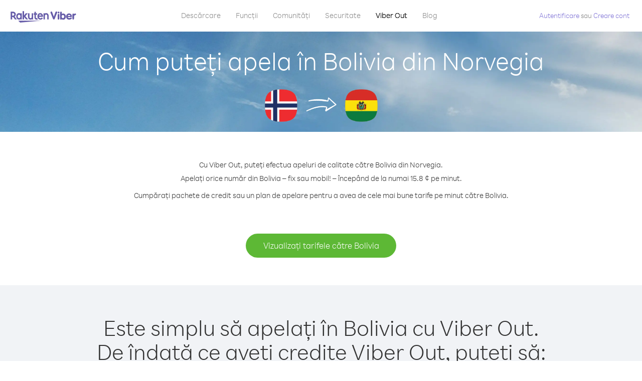

--- FILE ---
content_type: text/html; charset=UTF-8
request_url: https://account.viber.com/ro/how-to-call-bolivia?from=norway
body_size: 2265
content:
<!DOCTYPE html>
<html lang="ro">
    <head>
        <title>Cum puteți apela în Bolivia din Norvegia | Viber Out</title>
        <meta name="keywords" content="Aplicație apeluri, tarife mici, apeluri ieftine, apel în străinătate, apeluri internaționale" />
        <meta name="description" content="Aflați cum puteți apela în Bolivia din Norvegia folosind Viber. Apelați-vă prietenii și familia pe orice telefon fix sau mobil cu Viber, înregistrați-vă astăzi la Viber.com" />
        <meta http-equiv="Content-Type" content="text/html; charset=UTF-8" />
        <meta name="viewport" content="width=device-width, initial-scale=1, minimum-scale=1, maximum-scale=1, user-scalable=no" />
        <meta name="format-detection" content="telephone=no" />
        <meta name="msapplication-tap-highlight" content="no" />
        <link rel="icon" type="image/x-icon" href="/favicon.ico">
        <link rel="apple-touch-icon" href="/img/apple-touch-icon/touch-icon-iphone.png" />
        <link rel="apple-touch-icon" sizes="72x72" href="/img/apple-touch-icon/touch-icon-ipad.png" />
        <link rel="apple-touch-icon" sizes="114x114" href="/img/apple-touch-icon/touch-icon-iphone-retina.png" />
        <link rel="apple-touch-icon" sizes="144x144" href="/img/apple-touch-icon/touch-icon-ipad-retina.png" />
            <meta property="og:title" content="Cum puteți apela în Bolivia din Norvegia | Viber Out" />
    <meta property="og:description" content="Aflați cum puteți apela în Bolivia din Norvegia folosind Viber. Apelați-vă prietenii și familia pe orice telefon fix sau mobil cu Viber, înregistrați-vă astăzi la Viber.com" />
    <meta property="og:url" content="https://account.viber.com/how-to-call-bolivia?from=norway" />
    <meta property="og:image" content="https://account.viber.com/img/splash.jpg" />

    <link rel="alternate" href="https://account.viber.com/how-to-call-bolivia?from=norway" hreflang="x-default" />
<link rel="alternate" href="https://account.viber.com/ar/how-to-call-bolivia?from=norway" hreflang="ar" />
<link rel="alternate" href="https://account.viber.com/en/how-to-call-bolivia?from=norway" hreflang="en" />
<link rel="alternate" href="https://account.viber.com/ja/how-to-call-bolivia?from=norway" hreflang="ja" />
<link rel="alternate" href="https://account.viber.com/es/how-to-call-bolivia?from=norway" hreflang="es" />
<link rel="alternate" href="https://account.viber.com/it/how-to-call-bolivia?from=norway" hreflang="it" />
<link rel="alternate" href="https://account.viber.com/zh/how-to-call-bolivia?from=norway" hreflang="zh" />
<link rel="alternate" href="https://account.viber.com/fr/how-to-call-bolivia?from=norway" hreflang="fr" />
<link rel="alternate" href="https://account.viber.com/de/how-to-call-bolivia?from=norway" hreflang="de" />
<link rel="alternate" href="https://account.viber.com/hu/how-to-call-bolivia?from=norway" hreflang="hu" />
<link rel="alternate" href="https://account.viber.com/pt/how-to-call-bolivia?from=norway" hreflang="pt" />
<link rel="alternate" href="https://account.viber.com/ru/how-to-call-bolivia?from=norway" hreflang="ru" />
<link rel="alternate" href="https://account.viber.com/be/how-to-call-bolivia?from=norway" hreflang="be" />
<link rel="alternate" href="https://account.viber.com/th/how-to-call-bolivia?from=norway" hreflang="th" />
<link rel="alternate" href="https://account.viber.com/vi/how-to-call-bolivia?from=norway" hreflang="vi" />
<link rel="alternate" href="https://account.viber.com/pl/how-to-call-bolivia?from=norway" hreflang="pl" />
<link rel="alternate" href="https://account.viber.com/ro/how-to-call-bolivia?from=norway" hreflang="ro" />
<link rel="alternate" href="https://account.viber.com/uk/how-to-call-bolivia?from=norway" hreflang="uk" />
<link rel="alternate" href="https://account.viber.com/cs/how-to-call-bolivia?from=norway" hreflang="cs" />
<link rel="alternate" href="https://account.viber.com/el/how-to-call-bolivia?from=norway" hreflang="el" />
<link rel="alternate" href="https://account.viber.com/hr/how-to-call-bolivia?from=norway" hreflang="hr" />
<link rel="alternate" href="https://account.viber.com/bg/how-to-call-bolivia?from=norway" hreflang="bg" />
<link rel="alternate" href="https://account.viber.com/no/how-to-call-bolivia?from=norway" hreflang="no" />
<link rel="alternate" href="https://account.viber.com/sv/how-to-call-bolivia?from=norway" hreflang="sv" />
<link rel="alternate" href="https://account.viber.com/my/how-to-call-bolivia?from=norway" hreflang="my" />
<link rel="alternate" href="https://account.viber.com/id/how-to-call-bolivia?from=norway" hreflang="id" />


        <!--[if lte IE 9]>
        <script type="text/javascript">
            window.location.replace('/browser-update/');
        </script>
        <![endif]-->
        <script type="text/javascript">
            if (navigator.userAgent.match('MSIE 10.0;')) {
                window.location.replace('/browser-update/');
            }
        </script>

    
<!-- Google Tag Manager -->
<script>(function(w,d,s,l,i){w[l]=w[l]||[];w[l].push({'gtm.start':
            new Date().getTime(),event:'gtm.js'});var f=d.getElementsByTagName(s)[0],
            j=d.createElement(s),dl=l!='dataLayer'?'&l='+l:'';j.async=true;j.src=
            'https://www.googletagmanager.com/gtm.js?id='+i+dl;f.parentNode.insertBefore(j,f);
    })(window,document,'script','dataLayer','GTM-5HCVGTP');</script>
<!-- End Google Tag Manager -->

    
    <link href="https://fonts.googleapis.com/css?family=Roboto:100,300,400,700&amp;subset=cyrillic,greek,vietnamese" rel="stylesheet">
    </head>
    <body class="">
        <noscript id="noscript">Pentru o experiență optimă pe Viber.com, activați JavaScript.</noscript>

        <div id="page"></div>
        
<script>
    window.SERVER_VARIABLES = {"country_destination":{"code":"BO","prefix":"591","additional_prefixes":[],"vat":0,"excluding_vat":false,"name":"Bolivia"},"country_origin":{"code":"NO","prefix":"47","additional_prefixes":[],"vat":25,"excluding_vat":false,"name":"Norvegia"},"destination_rate":"15.8 \u00a2","country_page_url":"\/ro\/call-bolivia","env":"prod","languages":[{"code":"ar","name":"\u0627\u0644\u0644\u063a\u0629 \u0627\u0644\u0639\u0631\u0628\u064a\u0629","is_active":true,"is_active_client":true},{"code":"en","name":"English","is_active":true,"is_active_client":true},{"code":"ja","name":"\u65e5\u672c\u8a9e","is_active":true,"is_active_client":true},{"code":"es","name":"Espa\u00f1ol","is_active":true,"is_active_client":true},{"code":"it","name":"Italiano","is_active":true,"is_active_client":true},{"code":"zh","name":"\u7b80\u4f53\u4e2d\u6587","is_active":true,"is_active_client":true},{"code":"fr","name":"Fran\u00e7ais","is_active":true,"is_active_client":true},{"code":"de","name":"Deutsch","is_active":true,"is_active_client":true},{"code":"hu","name":"Magyar","is_active":true,"is_active_client":true},{"code":"pt","name":"Portugu\u00eas","is_active":true,"is_active_client":true},{"code":"ru","name":"\u0420\u0443\u0441\u0441\u043a\u0438\u0439","is_active":true,"is_active_client":true},{"code":"be","name":"\u0411\u0435\u043b\u0430\u0440\u0443\u0441\u043a\u0430\u044f","is_active":true,"is_active_client":true},{"code":"th","name":"\u0e20\u0e32\u0e29\u0e32\u0e44\u0e17\u0e22","is_active":true,"is_active_client":true},{"code":"vi","name":"Ti\u1ebfng Vi\u1ec7t","is_active":true,"is_active_client":true},{"code":"pl","name":"Polski","is_active":true,"is_active_client":true},{"code":"ro","name":"Rom\u00e2n\u0103","is_active":true,"is_active_client":true},{"code":"uk","name":"\u0423\u043a\u0440\u0430\u0457\u043d\u0441\u044c\u043a\u0430","is_active":true,"is_active_client":true},{"code":"cs","name":"\u010ce\u0161tina","is_active":true,"is_active_client":true},{"code":"el","name":"\u0395\u03bb\u03bb\u03b7\u03bd\u03b9\u03ba\u03ac","is_active":true,"is_active_client":true},{"code":"hr","name":"Hrvatski","is_active":true,"is_active_client":true},{"code":"bg","name":"\u0411\u044a\u043b\u0433\u0430\u0440\u0441\u043a\u0438","is_active":true,"is_active_client":true},{"code":"no","name":"Norsk","is_active":true,"is_active_client":true},{"code":"sv","name":"Svenska","is_active":true,"is_active_client":true},{"code":"my","name":"\u1019\u103c\u1014\u103a\u1019\u102c","is_active":true,"is_active_client":true},{"code":"id","name":"Bahasa Indonesia","is_active":true,"is_active_client":true}],"language":"ro","isClientLanguage":false,"isAuthenticated":false};
</script>

        
                    <link href="/dist/styles.495fce11622b6f2f03e6.css" media="screen" rel="stylesheet" type="text/css" />
        
            <script src="/dist/how-to-call.bundle.64825068fc4310f48587.js"></script>
    </body>
</html>


--- FILE ---
content_type: application/javascript
request_url: https://account.viber.com/dist/7699.bundle.b3c9cebf55ec5c742420.js
body_size: 17513
content:
"use strict";(self.webpackChunk=self.webpackChunk||[]).push([[7699],{27699:function(e,i,a){a.r(i),i.default={0:"Ianuarie",1:"Februarie",2:"Martie",3:"Aprilie",4:"Mai",5:"Iunie",6:"Iulie",7:"August",8:"Septembrie",9:"Octombrie",10:"Noiembrie",11:"Decembrie","Export to Excel":"Export în Excel","Your Balance":"Sold","Learn more about Viber Out":"Aflați mai multe despre Viber Out","Name(person)":"Nume","Please enter correct Email":"Introduceți e-mail-ul corect",Unknown:"Necunoscut","Old Password:":"Parolă veche:","New Password:":"Parolă nouă:","Retype New Password:":"Reintroduceți parola nouă:",To:"Către","Total Amount":"Sumă totală",Date:"Data","Order #":"Comanda nr.",Amount:"Sumă","No payment method":"Nicio metodă de plată","The password you entered is incorrect. Please try again.":"Parola introdusă este incorectă. Încercați din nou.","Password must contain 6 to 20 characters.":"Parola trebuie să conțină între 6 și 20 de caractere.","Passwords can only contain Letters, Digits and special characters.":"Parolele pot conține doar litere, cifre și caractere speciale.","Passwords don't match.":"Parolele nu corespund.","Create Account":"Creare cont","Get Viber":"Obțineți Viber",Done:"Efectuat","The code you inserted is expired / wrong, try again":"Codul introdus este expirat/incorect, încercați din nou","Please enter a valid email.":"Introduceți un e-mail valabil.",Continue:"Continuare","Processing Payment":"Se procesează plata","Viber Logo":"Logo Viber","Viber Out":"Viber Out",Support:"Asistență","Terms & Policies":"Termeni și politici","Please wait...":"Vă rugăm așteptați...","Forgot Password":"Am uitat parola",Login:"Autentificare","Too many wrong attempts.":"Prea multe încercări greșite.","Get New Password":"Obțineți o parolă nouă","Password must contain 6 to 20 characters":"Parola trebuie să conțină între 6 și 20 de caractere","Number should contain at least 6 characters":"Numărul trebuie să conțină cel puțin 6 caractere",Logout:"Deconectare",or:"sau",Rates:"Tarife","Our rates are low whether you're calling mobile or landline phones.":"Tarifele noastre sunt reduse indiferent dacă{0} apelați numere de telefon mobil sau {0} numere de telefon fix.","Top destinations":"Destinații de top","No results for:":"Niciun rezultat pentru:","Country or phone number":"Țară sau număr de telefon","Recheck your number or search by country.":"Verificați din nou numărul sau căutați după țară.","/min":"/min","Rates at your location":"Tarife în locația dumneavoastră","Enter country":"Introduceți țara","* All prices are excluding the country TAX":"* Prețurile nu includ TVA specifică țării","* All prices are including the country VAT":"* Prețurile includ TVA specifică țării ({0}%)","With Viber Out you can":"Cu Viber Out puteți să apelați numere de telefon mobile și fixe din întreaga lume la tarife mici","Invalid number. Please recheck your number or search again by country.":"Număr incorect. Verificați din nou numărul sau căutați din nou după țară.","Your phone number or password was incorrect. Please try again.":"Numărul de telefon sau parola este incorect(ă). Încercați din nou.","Do not have Viber?":"Nu aveți Viber? ","Download now":"Descărcați acum","Invalid captcha response":"Răspuns captcha incorect","* Rates are displayed in":"* Tarifele sunt afișate în {0}","Please enter a valid password.":"Introduceți o parolă valabilă.","Something went wrong, please enter your phone number again.":"A apărut o eroare, introduceți din nou numărul de telefon.","Get Started (title)":"Începeți","Proceed to checkout (button)":"Finalizare comandă","Have you heard about Viber Out?":"Ați auzit de Viber Out?","Check out our new low cost rates for landlines and mobile phones":"Consultați tarifele noastre reduse pentru telefoane fixe și mobile","Viber Out lets you make low cost phone calls to mobile and landlines, even if they're not on Viber!":"Cu Viber Out puteți efectua apeluri la tarife reduse către linii fixe și mobile, chiar dacă acestea nu utilizează Viber!","Try now":"Încercați acum","Per minute":"Pe minut",Yes:"Da",No:"Nu","What is Viber Out?":"Ce este Viber Out?","Viber Out rates":"Tarife Viber Out","More rates":"Mai multe tarife","Buy Credit":"Cumpărare credit",From:"De la","View all":"Vizualizare toate","Buy Viber Credit":"Cumpărare credit Viber","Show more":"Afișați mai mult","An error occurred while processing your payment, therefore your payment failed.":"A survenit o eroare la procesarea plății, de aceea plata a eșuat.","Why did an error occur?":"De ce a survenit o eroare?","The information that you entered is incorrect. Make sure you have the correct information and try again.":"Informațiile pe care le-ați introdus sunt incorecte.{0} Asigurați-vă că aveți informațiile corecte și reîncercați.","You don’t have enough funds available on your card.":"Nu aveți suficiente fonduri disponibile pe card.","Visit our support site for more options.":"Vizitați {0} pentru mai multe opțiuni.","support site":"site-ul de asistență","Try again":"Încercați din nou",Buy:"Cumpără",support:"asistență","In-app purchase is not available":"Achiziția din aplicație nu este disponibilă","To purchase Viber credit":"Pentru a achiziționa credit Viber, ",Call:"Apel",min:"min","Server error":"Eroare de server","The server was unable to complete your request. Please try again later.":"Serverul nu a putut îndeplini solicitarea dvs. Încercați din nou mai târziu.","We didn’t create this page yet :-)":"Încă nu am creat această pagină :-)",home:"acasă","Until we do, feel free to visit our <home> or <support> pages":"Până atunci, nu ezitați să vizitați paginile noastre {0} sau {1}","Learn more":"Aflați mai multe","Something went wrong":"S-a produs o eroare","Please try again later or contact our <support>":"Încercați din nou mai târziu sau contactați departamentul de {0}","More Countries":"Mai multe țări","No calls":"Niciun apel","No Credit":"Fără credit","Rate (min)":"Tarif (min)","Duration (min)":"Durată (min)","The history is not available at the moment. Please try again later.":"Istoricul nu este disponibil în acest moment. Încercați din nou mai târziu.",Item:"Articol","No payments":"Nicio plată",ID:"ID","Payment Method":"Metodă de plată","More Rates":"Mai multe tarife","Checkout with":"Finalizare comandă cu:","click here":"faceți clic aici","Pay with mobile":"Plata cu mobilul","Try Viber Out (button)":"Încercați Viber Out","Please try again later or contact our <support link>":"Încercați din nou mai târziu sau contactați departamentul de <a{0}>asistență</a>","You just tried to call using Viber Out.":"Tocmai ați încercat să efectuați un apel utilizând Viber Out.","Viber Out helps you save money on calls to mobile and landline numbers that are not on Viber.":"Viber Out vă ajută să economisiți bani pentru apelurile către numere de telefon fixe și mobile care nu utilizează Viber.","Call <country> now for as low as with Viber Out credit.":"Apelați {0} acum la tariful imbatabil de {1} cu credit Viber Out.","You don't have any active plans at the moment. You can still call using Viber Out credit.":"Nu aveți niciun plan activ în acest moment. Puteți să efectuați în continuare apeluri utilizând creditul Viber Out.","Call <destination>":"Apel {0}",FREE:"GRATUIT",Name:"Nume",Price:"Preț","Expires on (date)":"Expiră la","Available Destinations":"Destinații disponibile","More Destinations":"Mai multe destinații","<number_of_days> day(s)":"{0} zile","You Saved":"Ați economisit","By using this calling plan":"Utilizând acest plan de apelare",Calls:"Apeluri",Payments:"Plăți","Your Order":"Comanda dumneavoastră","MM/YY(placeholder)":"MM/YY","Card number":"Număr card","Security code":"Cod de securitate",Email:"E-mail",Address:"Adresă",City:"Oraș","Zip code":"Cod poștal",Country:"Țara","Full name":"Nume complet","Email address":"Adresa de e-mail","Enter address":"Introduceți adresa","Enter city":"Introduceți orașul","Enter zip code":"Introduceți codul poștal","Choose country":"Selectați țara","Name is too long":"Numele este prea lung","Invalid card number":"Număr de card nevalabil","Invalid CVC":"CVC nevalabil","Invalid expiration date":"Dată de expirare nevalabilă","Get <minutes> min for <cost>":"Obțineți {0} minute pentru {1}","Save <money_saving>":"Economisiți {0}","More Plans":"Mai multe planuri","Buy now":"Cumpărați acum",Minutes:"Minute","Valid for 1 year":"Valabil timp de 1 an","Your Active Calling Plans":"Planuri de apelare active","<min_left> min left":"{0} minute rămase",Status:"Stare","<plan_min> min total":"{0} minute în total","Enter your coupon code to redeem it":"Introduceți codul de cupon pentru a-l valorifica","Your coupon code":"Cod de cupon","Scan QR":"Scanare QR","Invalid Coupon Code":"Cod de cupon nevalid","<credit amount> Credit":"Credit de {0}","<plan amount> Credit":"Plan de {0}","Subject to Terms of use":'Trebuie să fie îndepliniți <a href="{0}">Termenii de utilizare</a>',"Coupon redeem error message":"Ups. Nu am putut adăuga acest cupon la contul dvs. Fie a expirat, fie a fost valorificat.",OK:"OK","Coupon Unavailable page title":"Ne bucurăm că vă interesează această ofertă grozavă!","Coupon Unavailable page description":"Pentru a valorifica acest cupon, va trebui să deschideți linkul de pe un dispozitiv mobil pe care este instalată cea mai recentă versiune de Viber.","Coupon Unavailable mobile page title":"Sunteți la un pas de valorificarea cuponului Viber Out","Coupon Unavailable mobile page description":"Pentru valorificarea cuponului, asigurați-vă că aveți cea mai recentă versiune de Viber. Pentru valorificarea codului, apăsați butonul de mai jos sau introduceți codul manual din ecranul Viber Out.","Have Viber? Scan coupon":"Aveți Viber? Scanați cuponul.","Get Viber Now(link)":"Obțineți Viber acum","Get Coupon(button)":"Obțineți cuponul","Get Viber(button)":"Obțineți Viber","Coupon code: (code)":"Codul cuponului: {0}","Redeem failed(title)":"Valorificare eșuată","Redeem failed(text)":"Nu am putut deschide cuponul în aplicația dvs. Viber. Scanați codul utilizând scanerul QR Viber (din ecranul „Mai multe”).","Valid for":"Valabil timp de","Secure Payment by <company>":"Plată securizată prin","Remove(link)":"Eliminare","Enter Card Details":"Introduceți detaliile cardului","American Express (card name)":"American Express","3 digits on the back of your credit card":"Cele 3 cifre de pe spatele cardului de credit","4 digits on the front of your credit card":"Cele 4 cifre de pe fața cardului de credit","Enter the ZIP/Postal code for your credit card's billing address":"Introduceți codul poștal al adresei de facturare pentru cardul de credit","Your Card Details":"Detaliile cardului","Enter Your Details":"Introduceți detaliile","Name on card":"Numele de pe card","Payment Failed (short title)":"Plată eșuată","We're sorry, your payment has been declined. Please contact your bank or use another card.":"Ne pare rău, plata dvs. a fost refuzată. Contactați banca sau utilizați un alt card.","Something went wrong during the payment process. Please try again or choose another payment option.":"A intervenit o problemă în timpul procesului de plată. Încercați din nou sau alegeți altă opțiune de plată.","Expiry date":"Data expirării",Blog:"Blog","What country do you want to call?":"În ce țară doriți să apelați?","With Viber Out you can reach anyone, even if they don't have Viber.":"Cu Viber Out puteți contacta pe oricine, chiar dacă nu are Viber.","How does it work?":"Cum funcționează?","Download and open Viber":"Descărcați și deschideți Viber","Buy credit or a calling plan":"Cumpărați credit sau un plan de apelare","Buy pay-as-you go credit or save money with a calling plan to your favorite destination":"Cumpărați credit preplătit sau faceți economii cu un plan de apelare către destinația preferată","Start calling":"Începeți să apelați","Dial any number or just choose the Viber Out option on your friend's info screen":"Formați orice număr sau alegeți pur și simplu opțiunea Viber Out pe ecranul de informații despre contact","Do not have Viber yet?":"Încă nu aveți Viber?","Why should I use Viber Out?":"De ce aș folosi Viber Out?","Why use description":"Nu ratați nicio ocazie să vorbiți cu prietenii, familia, colegii sau oricine altcineva deoarece este prea scump!","Viber is connected to your phone book. Reach your contacts instantly!":"Viber este conectat cu agenda dvs. telefonică. Apelați contactele din agendă instantaneu!","High quality sounds ensures that your calls are crystal clear!":"Datorită sunetului de înaltă calitate, apelurile sunt perfect clare!","Save money with our low rates and call literally anywhere":"Faceți economii cu tarifele noastre mici și apelați efectiv oriunde","Watch Video (button)":"Urmăriți clipul video","Unlimited (calling plan)":"Nelimitat","Get Unlimited min for <price>":"Obțineți minute nelimitate pentru {0}","from <rate>":"de la {0}","for free":"gratuit","No commitment, No connection fee":"Fără angajament, fără taxă de conectare","Pre-paid packages to get you started":"Pachete preplătite pentru început","Buy Viber Out credit to call any number in the world even if they don't have Viber":"Cumpărați credit Viber Out pentru a apela la orice număr din lume, chiar dacă persoana respectivă nu are Viber","Buy Now (button)":"Cumpărați acum","Never run out of credit":"Nu rămâneți niciodată fără credit","Would you like to automatically add <money amount> to your account when your balance drops below <money amount>?":"Doriți să adăugați automat în cont {0} când soldul scade sub {1}?","No thanks (button)":"Nu, mulțumesc","Please don't show me this again":"Nu mai afișați acest mesaj","Rates for calling <destination>":"Tarife pentru apeluri către {0}","More Rates (link)":"Mai multe tarife","Less Rates (link)":"Mai puține tarife","Free (product)":"Gratuit","Call any destination(title)":"Apeluri către orice destinație","Browse low rates to literally every destination on the planet!":"Consultați tarifele noastre mici către orice destinație de pe planetă!","30-day plan (title)":"Plan de 30 de zile","<minutes amount> min":"{0} min.","View destinations (link)":"Vizualizare destinații","One-time payment":"Plată unică","Use within <cycle> days":"De utilizat în {0} de zile","Call mobile and landline":"Apeluri pe mobil și fix","Call mobile":"Apeluri pe mobil","Call landline":"Apeluri pe fix","Monthly subscription renewal":"Reînnoire lunară a abonamentului","Cancel anytime!":"Anulați oricând!","Monthly Subscription plan (title)":"Plan de abonament lunar","What is a 30-day calling plan (description)":"Planul de apelare pe 30 de zile vă permite să efectuați apeluri internaționale către destinația aleasă pe o perioadă de 30 de zile la tarifele reduse Viber.","Ideal for:":"Ideal pentru:","Available destinations (title)":"Destinații disponibile","Credit plan (title)":"Plan de credit","Call anywhere (title)":"Apelați oriunde","Get <amount> Extra (short title)":"Obțineți {0} în plus","View rates":"Vizualiz. Tarife","Pay as you go":"Plătiți pe măsura consumului","Low international calling rates":"Tarife reduse pentru apeluri internaționale","What is credit plan?":"Ce este planul de credit?","What is credit plan? (description)":"Este adăugat credit Viber Out la soldul dvs. când achiziționați orice valoare. Cu acest credit, puteți efectua apeluri către orice număr din lume la tarifele reduse Viber.","How do credits work?":"Cum funcționează creditele?","How do credits work? (description)":"Odată ce aveți credit Viber Out, îl puteți utiliza pentru apeluri către orice destinație, până se consumă. Dacă doriți să efectuați mai multe apeluri, trebuie doar să mai adăugați credit!","Credit plan ideal for (description)":"Dacă aveți nevoie să efectuați apeluri internaționale ocazionale, optați pentru un plan de credit. Nu există angajamente – trebuie doar să vă completați creditul dacă aveți nevoie de mai mult timp de apelare. Toate destinațiile sunt incluse în acest plan!","What is the monthly subscription plan?":"Ce este planul de abonament lunar?","Monthly plan (description)":"Planul de abonament lunar vă oferă flexibilitatea de a efectua apeluri internaționale către numere de fix și mobil la tarife reduse pe o perioadă de o lună, fără a fi necesar să reînnoiți abonamentul la un moment dat. Cu planul de abonament lunar, puteți face economii în privința apelurilor pe care le efectuați deja.","Can I cancel my subscription?":"Îmi pot anula abonamentul?","Yes, you can cancel your subscription at any time.":"Da, vă puteți anula abonamentul oricând.","Ideal for monthly (description)":"Dacă efectuați sau aveți nevoie să efectuați apeluri frecvente către o anumită destinație în mod regulat, acest plan este perfect pentru dvs. Puteți alege un plan nelimitat sau un pachet de minute cu economii semnificative la tarifele deja reduse Viber.","Worth ~<max_min> min to call <country_name> landline":"Valorează <strong>~{0} min.</strong> pentru apeluri pe numere de fix din {1}","Worth ~<max_min> min to call <country_name> mobile":"Valorează <strong>~{0} min.</strong> pentru apeluri pe numere de mobil din {1}","Save <money_saving>%":"Economisiți {0}%","Choose your favorite calling option":"Alegeți opțiunea de apelare preferată","Expires on:":"Expiră la:","MY ACCOUNT (title)":"CONTUL MEU","ACCOUNT (section)":"CONT","ACTIVITY (section)":"ACTIVITATE","SETTINGS (section)":"SETĂRI","Overview (section)":"Vedere de ansamblu","Calling plans (section)":"Planuri de apelare","Credit (section)":"Credit","Personal info (section)":"Informații personale","Password & security (section)":"Parolă și securitate","Payment settings (section)":"Setări plăți","My calling options (title)":"Opțiunile mele de apelare","You have frozen credit!":"Aveți credit blocat!","Un-freeze (link)":"Deblocare","<num_active_plans> plans":"{0} planuri","<plans_number> plans":"{0} plan|{0} planuri|{0} de planuri","View plans (link)":"Vizualizare planuri","Buy Plan (button)":"Cumpărați planul","Monthly subscription":"Abonament lunar","No plans":"Niciun plan","Recent calls":"Apeluri recente","More destinations":"Mai multe destinații","Renews date: <renew_date>":"Data reînnoirii: {0}","Cancel plan (button)":"Anulare plan","Reactivate plan (button)":"Reactivare plan","This plan was canceled":"Acest plan a fost anulat","No monthly plans (title)":"Economisiți bani în privința apelurilor pe care le efectuați deja cu planul de abonament lunar.","My credit":"Creditul meu","My frozen credit (title)":"Creditul meu blocat","You have frozen credit.":"Aveți credit blocat.","Pre-paid packages (title)":"Pachete preplătite","Prepaid packs title":"Cumpărați credit Viber Out și apelați la orice număr din lume la tarifele reduse Viber.","Payment history":"Istoric plăți","Calls history":"Istoric apeluri","Personal info":"Informații personale","Old password":"Parola veche","New password":"Parola nouă","Retype new password":"Reintroduceți parola nouă","Save (button)":"Salvare","Profile picture":"Imagine de profil","Phone number":"Număr de telefon","Renew automatically when balance falls below <amount>":"Reînnoire automată când soldul scade sub {0}","All calls history":"Istoric toate apelurile","Confirm your purchase":"Confirmați achiziția","<cost> Viber Credit":"Credit Viber de {0}","<plan_display_name> - Monthly subscription plan":"{0} – plan de abonament lunar","Amount: <price>":"Valoare: {0}","Continue with <cc_name>":"Continuare cu {0}","Change credit card (link)":"Schimbați cardul de credit","Cancel (button)":"Anulare","Select another method":"Selectați altă metodă","Thank you for your purchase!":"Vă mulțumim pentru achiziție!",'"<plan_display_name>" subscription plan was added successfully to your account':"Planul de abonament „{0}” a fost adăugat cu succes în contul dvs.","Check my balance (button)":"Verificare sold","Download Viber now to get started":"Descărcați Viber acum pentru a începe","Payment failed!":"Plată eșuată!","Payment failed! (title)":"Cardul dvs. de credit nu a fost debitat pentru această tranzacție. Pentru a continua efectuarea plății, faceți clic pe „Încercați din nou” și introduceți informațiile sau selectați o metodă alternativă de plată.","Already have a Viber Out account? Log in":'Aveți deja un cont Viber Out? <a href="{0}">Conectați-vă</a>',"Enter your phone number to get started":"Introduceți numărul de telefon pentru a începe","Enter your Viber phone number":"Introduceți numărul de telefon Viber","A code was sent to your phone via Viber message. Please open your Viber and enter the code below:":"Un cod a fost trimis pe telefonul dvs. printr-un mesaj Viber.<br><span>Deschideți aplicația Viber și introduceți codul de mai jos:</span>","A code was sent to your phone via SMS. Please enter it below:":"Un cod a fost trimis pe telefonul dvs. printr-un mesaj SMS.<br><span>Introduceți-l mai jos:</span>","Resend code (link)":"Retrimitere cod","You have exceeded the maximum amount of code entry attempts. Please contact support":'Ați depășit numărul maxim de încercări de introducere a codului. Contactați <a href="{0}">asistența</a>',"Activate via Voice Call (link)":"Activare prin apel vocal","Back (button)":"Înapoi","Enter email (label)":"Introduceți e-mail-ul","Enter password (label)":"Introduceți parola","Retype password (label)":"Tastați din nou parola","Remember me (label)":"Memorare utilizator","Send me updates about new features, products and offers from Viber, its affiliates and third party partners.":"Trimite-mi actualizări despre noile funcții, produse și oferte de la Viber, de la afiliații săi și de la partenerii terți.","Select this option to receive unique offers just for you!":"Selectați această opțiune pentru a primi oferte unice doar pentru dvs.!","Log In (title)":"Conectare","New to Viber Out? Create Account":'Utilizator nou Viber Out? <a href="{0}">Creare cont</a>',"Forgot password? (link)":"Ați uitat parola?","Log in (button)":"Conectare","Reset your password (title)":"Resetare parolă","Total: <cost>":"Total:","Weak (pass)":"Slabă","Medium (pass)":"Medie","Strong (pass)":"Puternică","Login invalid phone error":"Numărul pe care l-aţi introdus nu pare a fi valid. Verificaţi numărul şi încercaţi din nou.","30-day plans (title)":"Planuri de 30 de zile","Monthly subscription plans (title)":"Planuri de abonament lunar","Search for Rates (short button title)":"Căutați tarife","How to call <destination_name>":"Cum puteți apela în {0}","No matter where you are, with Viber Out you can make quality calls to <destination_name>.":"Indiferent unde vă aflați, cu Viber Out puteți efectua apeluri de calitate în {0}.","Call any number in <destination_name> - landline or mobile! - starting from only <lowest_rate> per minute.":"Apelați orice număr din {0} – fix sau mobil! – începând de la numai {1} pe minut.","Buy credit packages or a calling plan to get the best rates per minute to <destination_name>.":"Cumpărați pachete de credit sau un plan de apelare pentru a avea de cele mai bune tarife pe minut către {0}.","View Rates to <destination_name> (button)":"Vizualizați tarifele către {0}","View Rates (button)":"Vizualizare tarife","Calling <destination_name> with Viber Out is easy.":"Este simplu să apelați în {0} cu Viber Out.","Once you have Viber Out credits, you can:":"De îndată ce aveți credite Viber Out, puteți să:","Dial the number from the Viber dial pad.":"Formați numărul de pe tastatura Viber.","To call <destination_name> from abroad, dial as follows:":"Pentru a apela în {0} din străinătate, procedați astfel:","Select the contact in Viber and call from their info screen":"Selectați contactul din Viber și apelați din ecranul cu informațiile sale",'Select "Viber Out Call" from the conversation header':"Selectați „Apel Viber Out” din antetul conversației","Local Number":"Număr local","Tips for calling <destination_name> from abroad":"Recomandări pentru a apela în {0} din străinătate","Viber Out gives you more call time for less money. Choose from one of our flexible, low-rate calling options:":"Viber Out vă oferă mai mult timp de apelare la costuri mai mici. Alegeți una din opțiunile noastre de apelare flexibile, la tarife reduse:","Credit packages":"Pachete de credit","Credit package (description)":"Este adăugat credit Viber Out la soldul dvs. când achiziționați orice valoare. Cu acest credit, puteți efectua apeluri către orice număr din lume la tarifele reduse Viber.","30-day calling plans (title)":"Planuri de apelare pe 30 de zile","Monthly subscription plans (description)":"Planul de abonament lunar vă oferă flexibilitatea de a efectua apeluri internaționale către numere de fix și mobil la tarife reduse, fără a fi necesar să vă reînnoiți planul la un moment dat. Cu planul de abonament lunar, puteți face economii în privința apelurilor pe care le efectuați deja","Search for More Destinations (button)":"Căutați mai multe destinații","How to call <country_origin> from <destination_name>":"Cum puteți apela în {0} din {1}","With Viber Out you can make quality calls to <destination_name> from <country_origin>.":"Cu Viber Out, puteți efectua apeluri de calitate către {0} din {1}.","To call <destination_name> from <country_origin>, dial as follows:":"Pentru a apela în {0} din {1}, procedați astfel:","Tips for calling <destination_name> from <country_origin>":"Recomandări pentru a apela în {0} din {1}","Discover our low calling rates for any destination of your choice":"Descoperiți tarifele noastre reduse de apelare către orice destinație alegeți","Rates starting from":"Tarife începând de la","Rates from (small title)":"Tarife de la","You already own this plan.":"Dețineți deja acest plan.","Please select another plan or credit.":"Selectați alt plan sau credit.","View Options (button)":"Vizualizare opțiuni","Suggested plans header description":"Alegeți un plan pentru a face economii când apelați către destinația preferată.","You can cancel at any time!":"Puteți anula în orice moment!","Save up to <amount> (label)":"Economisiți până la","By using this plan":"Folosind acest plan","Renews every (label)":"Reînnoiri o dată la","Renewal date (label)":"Data reînnoirii","Manage Plan (button)":"Gestionare plan","Cancel Plan (button)":"Anulare plan","Cancel Plan (title)":"Anulare plan","Calling plan cancel description":"Nu vi se va mai percepe nimic la următoarea dată de reînnoire. Puteți continua să folosiți acest plan până atunci. Acest plan va expira pe {0}.","Calling plan cancel description 2":"Sigur doriți să anulați acest plan?","You have cancelled this plan.":"Ați anulat acest plan.","This plan will expire on <renew_date>":"Acest plan va expira pe {0}","Reactivate Plan (button)":"Reactivare plan","No Plans description":"Nu sunt disponibile planuri în acest moment. Consultați alte opțiuni de apelare.","Subscription plan (title)":"Plan de abonament","price per cycle (short)":"{0}/{1}","price per cycle (wide)":"{0} / {1}","Get <price> free":"Obțineți {0} gratuit","Account Apple plan purchase error title":"Acest plan a fost achiziționat prin contul dvs. Apple. Conectați-vă la contul dvs. Apple pentru a-l anula.","Account Android plan purchase error title":"Acest plan a fost achiziționat prin contul dvs. Google. Conectați-vă la contul dvs. Google Play pentru a-l anula.","Cancel anytime (title)":"Anulați oricând","Features (menu item)":"Funcții","Security (menu item)":"Securitate","Company (footer column)":"Companie","Brand Center (footer link)":"Centru mărci","Careers (footer link)":"Cariere","Privacy Policy (footer link)":"Politica privind confidențialitatea","Download (footer column)":"Descărcare","About Viber (footer link)":"Despre Viber","Choose your country (title)":"Selectați țara","Phone number (progress bar title)":"Număr de telefon","Verification (progress bar title)":"Verificare","Payment (progress bar title)":"Plată","Checkout subscription notice":"Nicio grijă, vă puteți anula abonamentul în orice moment.","Get <amount> bonus credit for FREE":"Obțineți {0} credit bonus GRATUIT","<amount> + <free amount> FREE":"{0} <span>+ {1} GRATUIT</span>","Make calls to any number":"Efectuați apeluri spre orice număr","Credit <credit>":"Credit de {0}","Total cost <price>":"Cost total {0}","Enter your phone number so we can identify your Viber Out account":"Introduceți numărul de telefon pentru a vă putea identifica contul Viber Out","Unlimited minutes (title)":"Minute nelimitate","<minutes> minutes":"{0} minute","Landlines (plan type)":"Telefonie fixă","Mobiles (plan type)":"Telefonie mobilă","Landlines, Mobiles (plan types)":"Telefonie fixă, Telefonie mobilă","No commitment. Cancel anytime.":"Niciun angajament. Anulați oricând.","<money_saving>% savings compared to standard Viber Out rates":"<span>{0}% reducere</span> comparativ cu tarifele standard Viber Out","Ios subscription paragraph 1":"Acest plan de apelare vă pune la dispoziție un pachet de minute pentru apeluri către destinații specifice. Abonamentul este reînnoit în mod automat, cu excepția cazului în care opțiunea de reînnoire automată este dezactivată cu cel puțin 24 de ore înainte de încheierea perioadei actuale a abonamentului.","Ios subscription paragraph 2":"Plata va fi facturată în contul iTunes după confirmarea achiziției. Contul va fi debitat pentru reînnoire cu 24 de ore înainte de încheierea perioadei actuale.","Ios subscription paragraph 3":"Abonamentul poate fi gestionat activând setările contului Apple ID și selectând opțiunea de reînnoire automată sau dezactivând-o în orice moment după achiziție.","Ios subscription paragraph 4":'*Exclude numerele speciale, premium și non-geografice. Se aplică o <a href="{0}">politică de utilizare echitabilă</a>.',"Terms and conditions (link)":"Termeni și condiții","Privacy policy (link)":"Politica privind confidențialitatea","Subscription details (title)":"Detalii abonament","What is VO paragraph 1":"Viber Out este un serviciu de telefonie IP (VoIP) care vă permite să <mark>apelați orice număr de telefon, național și internațional, la cele mai mici tarife!</mark>","What is VO paragraph 2":"Apelați orice <mark>numere de fix și mobil</mark>, indiferent dacă sunt locale sau la distanță, chiar și ale contactelor care nu folosesc Viber. Trebuie doar să achiziționați credit online la un tarif redus și să profitați de apelurile preplătite și practic nelimitate către numere fixe și mobile, naționale și din străinătate.","What is VO paragraph 3":"Viber Out este perfect atât pentru apeluri de zi cu zi, cât și pentru comunicarea profesională la un tarif redus, ca alternativă la operatorii costisitori. Puteți beneficia de <mark>sunetul de calitate superioară oferit</mark> de Viber Out pe dispozitivul mobil, PC sau Mac. Profitați de cel mai bun și accesibil serviciu de apelare online!","Calling abroad?":"Apelați în străinătate?","Unlimited description":'Exclude numerele speciale, premium și non-geografice. Pentru planurile cu minute nelimitate se aplică o <a href="{0}">politică de utilizare echitabilă</a>.',"International calling cards":"Cartele de apelare internațională","Viber Outs prepaid calling cards let you reach anyone, even if they dont have Viber.":"Cartelele de apelare preplătite Viber Out vă permit să contactați orice persoană, chiar dacă nu are Viber.","Purchase credit with no hidden fees.":"Achiziționați credit fără taxe ascunse.","Choose the best calling plan suited for your needs.":"Alegeți cel mai bun plan de apelare potrivit pentru nevoile dvs.","Make calls to any landline or mobile number in the world!":"Efectuați apeluri spre orice număr de telefon fix sau mobil din lume!","<country name> Calling Cards":"{0} Cartele de apelare","Pre-paid <country name> phone cards to get you started":"Cartele telefonice {0} preplătite pentru a începe","Buy a Viber Out international calling card to call any landline or mobile number in the world.":"Cumpărați o cartelă de apelare internațională Viber Out pentru a apela orice număr de telefon fix sau mobil din lume.","World Credit(short title)":"Credit internațional","Most popular(short title)":"Cele mai populare","<min> mins*":"{0} min.*","Unlimited mins*":"Minute nelimitate*","Unlimited mins":"Minute nelimitate","Subscription(short title)":"Abonament","Choose a country (short title)":"Alegeți o țară","How To Call Abroad - <line break>International Calling":"Cum să apelați în străinătate - {0}Apelare internațională","How to call widget (title)":"Cum să efectuați apeluri internaționale dintr-o țară în alta","How to call widget (description)":"Selectează pur și simplu țara în care apelezi. Îți vom furniza codul zonei pentru a completa apelul pe tastatură.","How to call widget (tip text)":"Formează numărul dorit folosind tastatura Viber. Pentru a apela {0}, formează următoarele pe tastatură: {1} + numărul local.","Calling to (label)":"Apelare către","How to call widget (bottom title)":"Apelarea internațională este mai simplă cu serviciul de apelare ieftin de la Viber Out!","How to call widget (bottom description 1)":"Viber Out vă permite să efectuați apeluri de calitate oriunde în lume și să apelați orice număr – fix sau mobil!","How to call widget (bottom description 2)":"Cumpărați pachete de credit sau un plan de apelare pentru a obține cele mai bune tarife pe minut.","How to call tips (title)":"Sfaturi pentru a efectua apeluri internaționale ieftine","Monthly Subscription Plan (title)":"Plan de abonament lunar","<num of minutes> min*":"{0} min.*","Unlimited min*":"Minute nelimitate*","Use within <formatted cycle>":"Valabilitate {0}","Redeem coupon by <date>":"Valorificați cuponul până la {0}","Welcome offer (title)":"Ofertă de bun venit","Get <cycle> for <price> (button)":"Obțineți {0} pentru {1}","Get <cycle> for FREE (button)":"Obțineți {0} GRATUIT","<price per cycle>. Cancel anytime (title)":"{0} după această perioadă. Anulați oricând","Countries(short link)":"Țări","Available countries / regions(title)":"Țări / regiuni disponibile","Call mobile in:(sub-title)":"Apeluri pe mobil în:","Call landline in:(sub-title)":"Apeluri pe fix în:","Call mobile and landline in:(sub-title)":"Apeluri pe mobil și pe fix în:","The credit was added successfully to your account":"Creditul a fost adăugat cu succes în contul dvs.","Make International Calls to Anyone":"Efectuați apeluri internaționale către oricine","Why Viber Out?":"De ce Viber Out?","High Quality (title)":"Calitate superioară","Make crystal clear calls. (subtitle)":"Claritatea apelurilor.","Affordable (title)":"Accesibil","Call literally anywhere at low rates. (subtitle)":"Apelați efectiv oriunde cu tarife mici.","Simple (title)":"Simplu","Reach people and businesses instantly! (subtitle)":"Contactați persoane fizice și juridice imediat!","Our new offers (title)":"Noile noastre oferte","Make <num of minutes> Worldwide Calls (title)":"Apelați {0} oriunde în lume","<num of countries> countries for <price for cycle> (subtitle)":"{0} țări pentru <strong>{1}</strong>","Call World (title)":"Apelați în întreaga lume","<min> mins":"{0} minute","Worldwide calls, one amazing price!":"Apeluri oriunde în lume, la un preț imbatabil!","Available on Android, iOS and Desktop":"Disponibil pe Android, iOS și Desktop","Call Anyone You Want":"Apelați pe oricine doriți","Get Your Coupon (button)":"Obțineți cuponul dumneavoastră","Reach anyone in the world with Viber Out":"Contactați pe oricine în lume cu Viber Out.","Now you can also use Viber to call people on their mobile and landline phones.":"În prezent puteți utiliza Viber și pentru apeluri pe telefonul mobil și pe fix.","Coupon added! (label)":"Cupon adăugat: ","Regular price":"Preț standard","Starting <date>":"Din {0}","For the first <cycle>":"Pentru început {0}","Make Unlimited Worldwide Calls (title)":"Efectuați Apeluri Nelimitate în Toată Lumea","World Calling Cards (title)":"Cartele de Apeluri Internaționale","Pre-paid World phone cards to get you started (title)":"Cartele telefonice Preplătite Internaționale pentru a da primii pași","Confirmation (title)":"Confirmare","Enter your phone number below.":"Introduceţi numărul dvs. de telefon mai jos.","Make sure this number is correct - it's where we'll add your purchase.":"<strong>Asigurați-vă că acest număr este corect</strong> - aici vă vom adăuga achiziția.","Your purchase was successfully added to your number.":"Achiziția dvs. a fost adăugată cu succes la numărul dvs.","Want an even faster checkout next time? Create your account here.":'Doriți o plată și mai rapidă data viitoare? <a href="{0}">Creați-vă contul aici.</a>',"Send me receipts to this email (placeholder)":"Trimiteți-mi chitanțe la acest email","Send (button)":"Trimitere","Download Viber and start calling!":"Descărcați Viber și începeți să sunați!","Thanks! We'll send your receipt to this email.":"Mulțumim! Vă vom trimite chitanța la acest email.","We sent your receipt to your email!":"V-am trimis chitanța pe email!","This subscription is on hold (title)":"Acest abonament este în așteptare","Welcome back (title)":"Bine ai revenit","The free trial is only available once.":"Proba gratuită este disponibilă o singură dată.","The good news is that you can still get your order at an amazing price!":"Vestea bună este că încă puteți obține comanda dvs. la un preț uimitor!","First <trial cycle>":"Prenume {0}","<price per cycle> after":"{0} după","One-time special offer (title)":"Ofertă specială unică","Free trials are only available once for each customer.":"* Încercările gratuite sunt disponibile numai <strong>o dată pentru fiecare client</strong>.","LIMITED OFFER (label)":"OFERTĂ LIMITATĂ","Free <cycle> trial (button)":"Gratuit {0}","Sorry, Viber Out isn't available in your country.":"Ne pare rău, Viber Out nu este disponibil în țara dvs.","We are sorry, your plan doesn't support calls to this country.":"Ne pare rău, planul dvs. nu acceptă apeluri către această țară.","You are trying to call from a number that's expired.":"Încercați să sunați de pe un număr care a expirat.","You can always get another number and make calls from there.":"Puteți obține oricând un număr nou și realiza apeluri de pe acesta.","Get a new number (button)":"Obțineți un număr nou","Get Viber Out (button)":"Obțineți Viber Out","If you want, you can get VO credit.":"Dacă doriți, puteți obține credit VO.","Get a new <country> number":"Obțineți un număr nou {0}","Only <price>":"Numai {0}",month:"lună","Cancel subscription? (title)":"Anulare abonament?","Your subscription is still good through the end of your billing cycle on <date>. You can reactivate it at any time before this date.":"Abonamentul dvs. rămâne valabil până la sfârșitul perioadei de tarifare de la {0}. Îl puteți reactiva oricând înainte de această dată.","Start Your Trial":"Începeţi perioada de probă","<cycle> free trial,":"Încercare {0} gratuită,","Then <price per cycle>":"Apoi {0}","Visa and MasterCard (card names)":"Visa și MasterCard","Purchase history (title)":"Istoricul achizițiilor","Call your friends and family today.":"Apelați prietenii și familia astăzi.","Calling plan (label)":"Plan de apelare","Your payment will be charged to your iTunes Account at confirmation of purchase. Manage your subscription anytime by going to your Apple ID account settings.":"Plata va fi facturată în contul dvs. iTunes după confirmarea achiziției. Gestionați-vă abonamentul oricând accesând setările contului dvs. Apple ID.","This calling plan gives you a bundle of minutes to call specific destinations for <currency><price> every <subscription period>. You can cancel anytime and you won't be charged again in the next billing period. Your subscription will be live until the end of your current payment cycle.":"Acest plan de apelare vă oferă un pachet de minute pentru a apela destinații specifice cu {0} în fiecare {1}. Îl puteți anula oricând și nu veți fi taxați din nou în perioada următoare de facturare. Abonamentul dvs. va fi activ până la sfârșitul perioadei actuale de plată.","This calling plan gives you a bundle of minutes to call specific destinations. After the first <cycle> discount, you'll automatically be charged <currency><price> for a full subscription.":"Acest plan de apelare vă oferă un pachet de minute pentru a apela destinații specifice. <strong>După prima reducere de {0}, veți fi taxați automat {1} pentru un abonament întreg.</strong>","This calling plan gives you a bundle of minutes to call specific destinations. You can cancel any time within the first <trial period>, and you will not be charged! After the free <trial period>, you'll automatically be charged <currency><price> for a full subscription.":"Acest plan de apelare vă oferă un pachet de minute pentru a apela destinații specifice. <strong>Îl puteți anula oricând în decursul primei {0}, și nu veți fi taxați! După {0} gratuită, veți fi taxați automat {1} pentru un abonament întreg.</strong>","Communities (menu item)":"Comunități","Your subscription will pause from <date>":"Abonamentul dvs. va fi întrerupt din {0}","Your subscription is paused until <date>":"Abonamentul dvs. este întrerupt până în {0}","Resume (button)":"Reluare","Your subscription will pause starting <date>.":"Abonamentul dvs. va fi întrerupt începând cu {0}.","Your subscription is now paused until <date>.":"Abonamentul dvs. este acum întrerupt până în {0}.","Payment (title)":"Plată","Billing in <currency>: <price | price by cycle>":"Facturare în {0}: {1}","Payment successful!":"Plată reuşită!","A <currency><credit amount> credit was added to your account.":"Un credit de {0}{1} a fost adăugat cu succes în contul dvs.","Would you like to automatically top-up your credit when it’s below <currency><top_up_balance>?":"Doriți încărcarea automată a creditului când acesta este sub {0}{1}?","You can cancel any time.":"Puteți anula în orice moment.","Yes, allow auto top-up (button)":"Da, permite încărcarea automată","No, thanks (button)":"Nu, mulțumesc","A <currency><credit amount> + <currency><free credit bonus> free credit was added to your account.":"Un credit de {0}{1} + {2} a fost adăugat cu succes în contul dvs.","Your account will auto top-up when credit is below <currency><amount>.":"Contul va fi încărcat automat atunci când creditul este sub {0}{1}.","Disable (button)":"Dezactivare","Are you sure you want to disable your auto top-up?":"Sigur doriți să dezactivați încărcarea automată?","Disable auto top-up (button)":"Dezactivare încărcare automată","Keep auto top-up (button)":"Păstrare încărcare automată","Your account's auto top-up is now disabled":"Încărcarea automată a contului a fost dezactivată","Your purchase history is unavailable right now.":"Istoricul achizițiilor dvs. nu este disponibil în acest moment.","Please try again later.":"Încercați din nou mai târziu.","Auto top-up (label)":"Încărcare automată","Auto top-up when my credit is below <currency><top_up_balance>":"Încărcare automată atunci când creditul meu este sub {0}{1}","World credit top-up failed":"Încărcarea creditului internațional a eșuat","Looks like there was an issue with your payment.":"A apărut o problemă la plata dvs.","Try again so you don't run out of credit":"Încercați din nou pentru a nu rămâne fără credit","<amount> of your World credit froze on <date>":"{0} din creditul internațional a fost blocat în {1}","Unfreeze credit":"Deblocați creditul","<amount> were added to your account!":"{0} au fost adăugați în contul dvs.!","Renews on":"Se reînnoiește la","Free Subscription (label)":"Abonament gratuit","Total World Credit (product name)":"Total credit mondial","<free_credit> Free (product name)":"{0} gratuit","Starting today":"Începând de azi","Free (price)":"Gratuit","Auto Top Up":"Încărcare automată","When my credit is below <amount>":"Atunci când creditul meu este sub {0}","Currency conversions may vary based on the exchange rates of the day of purchase":"Conversiile valutare pot varia în funcție de cursul de schimb din ziua achiziției","Update OS Version":"Actualizarea versiunii sistemului de operare","Important Update!":"Actualizare importantă!","In-app purchases via credit cards are not available to your current Android OS.":"Achizițiile în aplicație prin intermediul cardurilor de credit nu sunt disponibile pentru sistemul de operare Android actual.","OS versions of Android <version> and below are not supported, please upgrade your OS to continue purchasing Viber Out.":"Versiunile de sistem de operare Android {0} și cele de mai jos nu sunt acceptate, actualizează-ți sistemul de operare pentru a continua achiziționarea Viber Out.","Secure payment (title)":"Plată securizată ","Call globally with Viber Out":"Apeluri globale cu Viber Out","Reach your friends and family worldwide, even if they don't have Viber.":"Contactează-ți prietenii și familia, oriunde în lume, chiar dacă nu au Viber."}}}]);